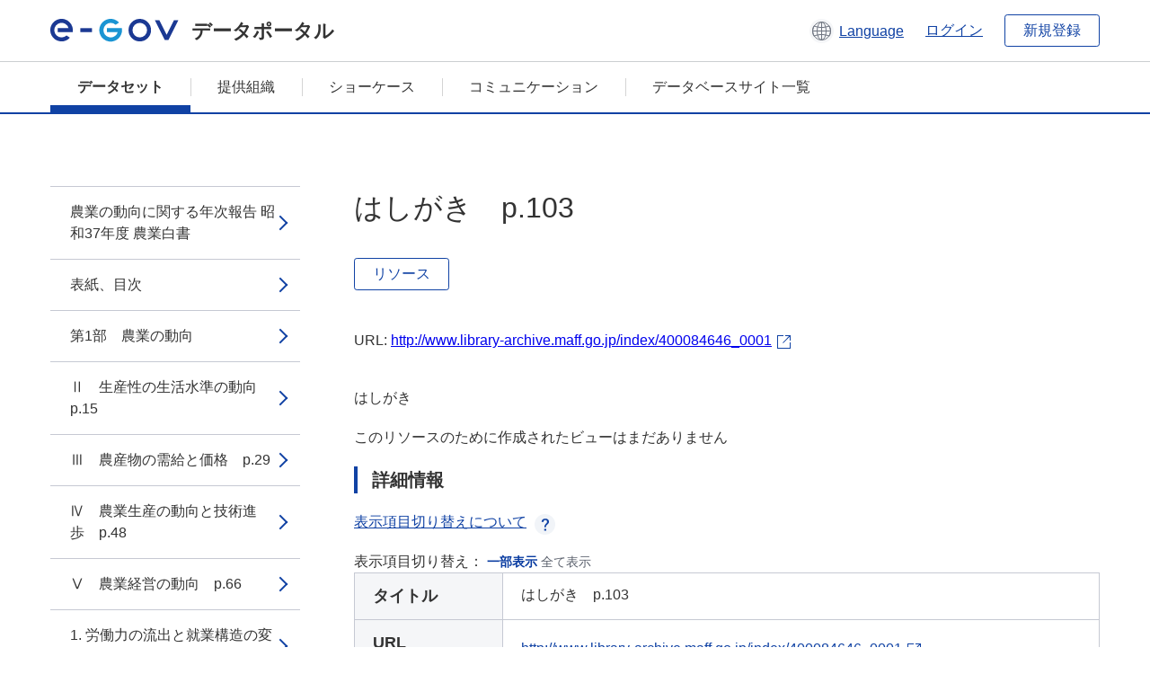

--- FILE ---
content_type: text/html; charset=utf-8
request_url: https://data.e-gov.go.jp/data/dataset/maff_20140918_0010/resource/13b187ba-0513-4483-9e45-857f3bee106b
body_size: 4436
content:
<!DOCTYPE html>
<!--[if IE 9]> <html lang="ja" class="ie9"> <![endif]-->
<!--[if gt IE 8]><!--> <html lang="ja"> <!--<![endif]-->
  <head>
    
  <meta charset="utf-8" />
      <meta name="generator" content="ckan 2.9.5" />
      <meta name="viewport" content="width=device-width">
  
  <meta name="description" content="データカタログに登録済みのデータセットのリソース詳細情報を表示します。" />
  <meta name="keywords" content="公共データ,オープンデータ,データカタログ,データセット,リソース" />


    <title>農業の動向に関する年次報告 昭和37年度 農業白書 | はしがき　p.103 | e-Govデータポータル</title>

    
    <link rel="shortcut icon" href="/data/base/images/favicon.ico" />
    
  
  
  
  


    
  
      
      
    
  
  <meta property="og:title" content="農業の動向に関する年次報告 昭和37年度 農業白書 - はしがき　p.103 - e-Govデータポータル">
  <meta property="og:description" content="はしがき">


    
    <link href="/data/webassets/ckanext-datasetslist-theme/637f4624_jquery-ui-min-css.css" rel="stylesheet"/>
<link href="/data/webassets/ckanext-datasetslist-theme/a8504815_datasetslist_theme_css.css" rel="stylesheet"/>
<link href="/data/webassets/ckanext-datasetslist-theme/088fc192_datasetslist_theme_form_tooltip_css.css" rel="stylesheet"/>
<link href="/data/webassets/vendor/bc192712_select2.css" rel="stylesheet"/>
<link href="/data/webassets/vendor/0b01aef1_font-awesome.css" rel="stylesheet"/>
<link href="/data/webassets/ckanext-datasetslist-theme/79ca7695_suggest_css.css" rel="stylesheet"/>
    
  </head>

  
  <body data-site-root="https://data.e-gov.go.jp/data/" data-locale-root="https://data.e-gov.go.jp/data/" >

    

    
        

<div id="blockskip">
  <a href="#contents">このページの本文へ移動</a>
</div>
<header>
  <div class="header_title_container">
    <div class="header_title_inner header-image">
      <button class="header_menu_btn" id="header_menu_btn_01" aria-label="メニュー" data-dialog="header_nav_area">
        <span class="menu_bar"></span>
        <span class="menu_bar"></span>
        <span class="menu_bar"></span>
        <span class="menu_label">メニュー</span>
      </button>
  
    
      <a href="/data/" class="header_logo"><img src="/data/base/images/logo.svg" alt="e-Govデータポータル"></a>
      <span class="header_title">データポータル</span>
    
  
      <div class="header_lang_wrapper">
        <a href="#" class="header_lang_link" role="button" aria-expanded="false" aria-controls="lang_menu_01" style="text-decoration: none;">
          <img class="icon_header_lang" src="/data/base/images/icon_header_lang.svg" alt="言語切り替えのイメージ">
          <span class="only_pc lang_link" lang="en" style="margin-left: 0.15rem !important">Language</span>
        </a>
        <ul class="lang_menu" id="lang_menu_01" aria-label="アカウントメニュー">
          <li><a href="/data/ja/dataset/maff_20140918_0010/resource/13b187ba-0513-4483-9e45-857f3bee106b">日本語</a></li>
          <li><a href="/data/en/dataset/maff_20140918_0010/resource/13b187ba-0513-4483-9e45-857f3bee106b" lang="en">English</a></li>
        </ul>
      </div>
  
    
      <a href="https://data.e-gov.go.jp/info/keycloak/login" 
           class="header_link only_pc ml-0 pc-ml-6">
          ログイン
      </a>
    
      <button class="btn_normal only_pc ml-0 pc-ml-6" onclick="location.href='https://account.e-gov.go.jp/user/pre-registration/init?service_type=00'">新規登録</button>
    
  
    </div>
  </div>
  <div class="header_nav_container" id="header_nav_area" aria-labelledby="header_menu_btn_01">
    <nav class="header_nav">
      <div class="nav_header">
        <img class="header_menu_logo" src="/data/base/images/logo.svg" alt="e-Govデータポータル" tabindex="0">
        <button class="close_dialog close_dialog_btn">
          <span class="close_dialog_label">閉じる</span>
        </button>
      </div>
  
    
    
      <div class="nav_user_links">
        <a href="https://data.e-gov.go.jp/info/keycloak/login" class="header_link header_link_in_menu">ログイン</a>
      
        <a href="https://data.e-gov.go.jp/info/#" class="header_link header_link_in_menu">新規登録</a>
      
      </div>
  
      <ul class="nav_bar">
                <li class="active"><a href="/data/dataset/?organization=default">データセット</a></li><li><a href="/data/organization/?q=default">提供組織</a></li><li><a href="/data/showcase?organization=default">ショーケース</a></li>
  

    
        <li><a href="https://data.e-gov.go.jp/info/communication/list">コミュニケーション</a></li>
        <li><a href="/info/databasesite">データベースサイト一覧</a></li>
  
      </ul>
      <ul class="nav_bottom_links">
        <li><a href="/info/about-site">このサイトについて</a></li>
        <li><a href="/info/service-policy">ご利用にあたって</a></li>
        <li><a href="/info/help">ヘルプ</a></li>
        <li><a href="/info/terms">利用規約</a></li>
        <li><a href="/info/privacy-policy">個人情報取扱方針</a></li>
        <li><a href="/info/contacts">お問合せ</a></li>
        <li><a href="https://data.e-gov.go.jp/info/dashboard/metrics">ダッシュボード</a></li>
        <li><a href="/info/site-map">サイトマップ</a></li>
      </ul>
    
    </nav>
  </div>
</header>

    

    
    
      <main>
        
          <div class="contents_area flash-messages mb-5 pc-mb-5">
            
              
            
          </div>
        
      <div class="contents_area" id="contents">
    
      <!-- <div class="container"> -->
        

          <div class="row wrapper no-nav">

            


 
    


  
    <div class="side_menu_contents">
      <nav>
        
          
            <ul class="side_menu_link_list">
              
                <li class="side_menu_link_list_item">
                  <a class="side_menu_link" href="/data/dataset/maff_20140918_0010/resource/b404ca6c-f044-4551-899a-4d4ad094ea49?inner_span=True">農業の動向に関する年次報告 昭和37年度 農業白書</a>
                </li>
              
                <li class="side_menu_link_list_item">
                  <a class="side_menu_link" href="/data/dataset/maff_20140918_0010/resource/0f26c853-ae7d-436e-93cd-61c20acc1e9a?inner_span=True">表紙、目次</a>
                </li>
              
                <li class="side_menu_link_list_item">
                  <a class="side_menu_link" href="/data/dataset/maff_20140918_0010/resource/b7022ecd-5d95-477b-99b5-4b77d51c200a?inner_span=True">第1部　農業の動向</a>
                </li>
              
                <li class="side_menu_link_list_item">
                  <a class="side_menu_link" href="/data/dataset/maff_20140918_0010/resource/7feeb83e-324c-48b4-b312-b599c33635e1?inner_span=True">Ⅱ　生産性の生活水準の動向　p.15</a>
                </li>
              
                <li class="side_menu_link_list_item">
                  <a class="side_menu_link" href="/data/dataset/maff_20140918_0010/resource/904d68fc-17e0-45b7-bc4d-7a5531e26fda?inner_span=True">Ⅲ　農産物の需給と価格　p.29</a>
                </li>
              
                <li class="side_menu_link_list_item">
                  <a class="side_menu_link" href="/data/dataset/maff_20140918_0010/resource/5ef6bcfe-16bd-42a0-9274-3854d01fe9ed?inner_span=True">Ⅳ　農業生産の動向と技術進歩　p.48</a>
                </li>
              
                <li class="side_menu_link_list_item">
                  <a class="side_menu_link" href="/data/dataset/maff_20140918_0010/resource/40521c6b-56cd-4aa2-b415-291357009650?inner_span=True">Ⅴ　農業経営の動向　p.66</a>
                </li>
              
                <li class="side_menu_link_list_item">
                  <a class="side_menu_link" href="/data/dataset/maff_20140918_0010/resource/2c5ba7fe-3f95-4a21-8976-e64f02fe270b?inner_span=True">1. 労働力の流出と就業構造の変化　p.66</a>
                </li>
              
                <li class="side_menu_link_list_item">
                  <a class="side_menu_link" href="/data/dataset/maff_20140918_0010/resource/056f6701-34f5-49ad-9978-82242de1fbf8?inner_span=True">2. 農業の資本形成と農業金融　p.72</a>
                </li>
              
                <li class="side_menu_link_list_item">
                  <a class="side_menu_link" href="/data/dataset/maff_20140918_0010/resource/556ee6ba-2177-426e-8fa9-41e2e6c00ef3?inner_span=True">3. 農地保有　p.81</a>
                </li>
              
                <li class="side_menu_link_list_item">
                  <a class="side_menu_link" href="/data/dataset/maff_20140918_0010/resource/82890ce3-3f9a-489f-b940-c11ee552391d?inner_span=True">4. 農業経営の変化　p.86</a>
                </li>
              
                <li class="side_menu_link_list_item">
                  <a class="side_menu_link" href="/data/dataset/maff_20140918_0010/resource/2dfba86f-cd5d-464c-aba4-9c0ed8963e48?inner_span=True">Ⅵ　結び　p.97</a>
                </li>
              
                <li class="side_menu_link_list_item">
                  <a class="side_menu_link" href="/data/dataset/maff_20140918_0010/resource/21982823-db8d-48da-9453-9cf1cf9596fe?inner_span=True">第2部　農業に関して講じた施策</a>
                </li>
              
                <li class="side_menu_link_list_item active">
                  <a class="side_menu_link" href="/data/dataset/maff_20140918_0010/resource/13b187ba-0513-4483-9e45-857f3bee106b?inner_span=True">はしがき　p.103</a>
                </li>
              
                <li class="side_menu_link_list_item">
                  <a class="side_menu_link" href="/data/dataset/maff_20140918_0010/resource/70ceb18f-e364-43d6-ae8c-60752c014109?inner_span=True">Ⅰ　生産対策　p.103</a>
                </li>
              
                <li class="side_menu_link_list_item">
                  <a class="side_menu_link" href="/data/dataset/maff_20140918_0010/resource/f2887ee1-4169-420e-b476-6432ce8dc928?inner_span=True">Ⅱ　価格・流通および所得対策　p.118</a>
                </li>
              
                <li class="side_menu_link_list_item">
                  <a class="side_menu_link" href="/data/dataset/maff_20140918_0010/resource/464bbc35-9022-4fa9-8eea-d21d729c4e1c?inner_span=True">Ⅲ　構造対策　p.132</a>
                </li>
              
                <li class="side_menu_link_list_item">
                  <a class="side_menu_link" href="/data/dataset/maff_20140918_0010/resource/61c53660-f83e-4b4f-aa75-f61a8b5cff4a?inner_span=True">Ⅳ　農業従事者の福祉向上対策　p.142</a>
                </li>
              
                <li class="side_menu_link_list_item">
                  <a class="side_menu_link" href="/data/dataset/maff_20140918_0010/resource/154342c4-c97b-4f5e-b5d0-832af3a290f5?inner_span=True">Ⅴ　農業団体 農業金融等　p.146</a>
                </li>
              
            </ul>
          
        
      </nav>
    </div>
  

  


 
          </div>

          
              <!--<div class="primary col-sm-9 col-xs-12" role="main">-->
                
              <div class="main_contents">
                
  
    <section class="module module-resource" role="complementary">
      
      <div class="module-content">
        <div class="actions pc_align_right mb-0 pc-mb-0">
          
          
            
  
            
            
  

          
          
        </div>
        
          
            
          
          
            <h1 class="page_title mt-0 pc-mt-0 mb-8 pc-mb-8">はしがき　p.103</h1>
          

          
              
                  <a class="btn btn_normal mt-0 pc-mt-0 mb-5 pc-mb-5 resource-type-None resource-url-analytics" href="http://www.library-archive.maff.go.jp/index/400084646_0001" target="_blank">
                    
                      リソース
                    
                  </a>
            

           <br /><br />

          
            
              <div class="text-muted ellipsis" style="margin-bottom:10px; word-break: break-all; display: flex;">
                
                <span class="link_accessory_text mt-0 pc-mt-0 mb-5 pc-mb-5">
                  URL:
                  <a class="resource-url-analytics" href="http://www.library-archive.maff.go.jp/index/400084646_0001" title="http://www.library-archive.maff.go.jp/index/400084646_0001">
                    http://www.library-archive.maff.go.jp/index/400084646_0001
                  </a>
                </span>
                
                  <div class="link_accessory_icon"></div>
                
              </div>
            
          
          <div class="prose notes" property="rdfs:label">
            
              <p class="text mt-5 pc-mt-5 mb-5 pc-mb-5">はしがき</p>
            
            
            
          </div>
        
      
      
      
        
          
          

        
          
            <div class="resource-view">
              
              
              
                
                <div class="data-viewer-info">
                  <p>このリソースのために作成されたビューはまだありません</p>
                  
                </div>
              
            </div>
          
        </div>
      
      
      
      
    </section>
  


                
  
    
      <section class="module">
        
  
  
        <div class="module-content">
          <h2 class="page_title_icon mt-5 pc-mt-5 mb-5 pc-mb-5">詳細情報</h2>
          <ul class="checkbox_list mt-5 pc-mt-5 mb-0 pc-mb-0" role="group">
            <div class="link_accordion link_accordion_rear mt-5 pc-mt-5 mb-5 pc-mb-5 ml-0 pc-ml-0">
              <a class="link_accordion_handle" role="button" aria-expanded="false" aria-controls="link_accordion_content02" aria-label="表示項目切り替えについての説明を開くボタン" tabindex="0">
                <img class="link_accordion_icon_image" src="/data/base/images/icon_question_mark.svg" alt="表示項目切り替えについての説明を開くボタン">
                表示項目切り替えについて
              </a>
              <div id="link_accordion_content02" class="link_accordion_content mt-0 pc-mt-0 mb-0 pc-mb-0">
                <div class="arrow_up"></div>
                <div class="link_accordion_content_inner">
                  <p class="text mt-0 pc-mt-0 mb-0 pc-mb-0">
                    詳細情報に表示するメタデータの項目を切り替えることができます。 <br>一部表示：e-Govデータポータル標準のメタデータ項目(項目名を太字で表示)に限定して表示します。<br> 全て表示：自治体標準ODS オープンデータ一覧の項目を含む全てのメタデータ項目を表示します。 
                  </p>
                </div>
              </div>
            </div>
            <li>表示項目切り替え：
              <input type="radio" id="metadata_detail_toggle_min" name="metadata_detail_toggle" class="metadata_detail_toggle" data-module="metadata_detail_toggle" checked>
              <label for="metadata_detail_toggle_min">一部表示</label>
              <input type="radio" id="metadata_detail_toggle_max" name="metadata_detail_toggle" class="metadata_detail_toggle" data-module="metadata_detail_toggle">
              <label for="metadata_detail_toggle_max">全て表示</label>
            </li>
          </ul>
          <table class="table_vertical mt-0 pc-mt-0 mb-0 pc-mb-0" data-module="table-toggle-more">
            <tbody>
              <tr class="metadata_basic_field">
                <th class="pc_percentage_20" scope="row">タイトル</th>
                <td>はしがき　p.103</td>
              </tr>
              <tr class="metadata_basic_field">
                <th scope="row">URL</th>
                <td>
                  
                    


    <a class="link_accessory mt-2 pc-mt-2 mb-2 pc-mb-2" href="http://www.library-archive.maff.go.jp/index/400084646_0001" target="_blank" style="display: flex;">
        <span>http://www.library-archive.maff.go.jp/index/400084646_0001</span>
        <div class="link_accessory_icon"></div>
    </a>

                  
                </td>
              </tr>
              <tr class="metadata_basic_field">
                <th scope="row">説明</th>
                <td>はしがき</td>
              </tr>
              <tr class="metadata_basic_field">
                <th scope="row">データ形式</th>
                <td>PDF</td>
              </tr>
              <tr class="metadata_basic_field">
                <th scope="row">ファイルサイズ</th>
                <td>
                    
                        
                    
                        
                    
                        
                    
                        
                    
                        
                    
                        
                    
                        
                    
                        
                    
                        
                    
                        
                            1,290,000
                        
                    
                        
                    
                        
                    
                </td>
              </tr>
              <tr class="metadata_basic_field">
                <th scope="row">最終更新日</th>
                <td>2023年4月15日</td>
              </tr>
              <tr class="metadata_basic_field">
                <th scope="row">ライセンス</th>
                <td>政府標準利用規約（第 2.0 版）</td>
              </tr>
              <tr class="metadata_detail_field hide">
                <th scope="row" aria-label="自治体標準ODS オープンデータ一覧の項目 ステータス">ステータス</th>
                <td></td>
              </tr>
              <tr class="metadata_detail_field hide">
                <th scope="row" aria-label="自治体標準ODS オープンデータ一覧の項目 利用規約">利用規約</th>
                <td></td>
              </tr>
              <tr class="metadata_detail_field hide">
                <th scope="row" aria-label="自治体標準ODS オープンデータ一覧の項目 関連ドキュメント">関連ドキュメント</th>
                <td></td>
              </tr>
              <tr class="metadata_basic_field">
                <th scope="row">コピーライト</th>
                <td></td>
              </tr>
              <tr class="metadata_basic_field">
                <th scope="row">言語</th>
                <td>
                    
                        
                    
                        
                    
                        
                    
                        
                    
                        
                    
                        
                    
                        
                    
                        
                    
                        
                    
                        
                    
                        
                    
                        
                            ja
                        
                    
                </td>
              </tr>
              <tr class="metadata_detail_field hide">
                <th scope="row" aria-label="自治体標準ODS オープンデータ一覧の項目 準拠する標準">準拠する標準</th>
                <td></td>
              </tr>
              <tr class="metadata_detail_field hide">
                <th scope="row" aria-label="自治体標準ODS オープンデータ一覧の項目 API対応有無">API対応有無</th>
                <td></td>
              </tr>
              
              
              

              
            </tbody>
          </table>
        </div>
        

      </section>
    
  

              </div>
            



        
      <!-- </div> -->
    </div>
  </main>
  

  
      <footer>
    <div class="footer_inner">
        <ul class="footer_items mt-0 pc-mt-0 mb-2 pc-mb-4">
            <li><a href="/info/about-site">このサイトについて</a></li>
            <li><a href="/info/service-policy">ご利用にあたって</a></li>
            <li><a href="/info/help">ヘルプ</a></li>
            <li><a href="/info/terms">利用規約</a></li>
            <li><a href="/info/privacy-policy">個人情報取扱方針</a></li>
            <li><a href="/info/contacts">お問合せ</a></li>
            <li><a href="https://data.e-gov.go.jp/info/dashboard/metrics">ダッシュボード</a></li>
            <li><a href="/info/site-map">サイトマップ</a></li>
        </ul>
        <p class="copy_right" lang="en">Copyright © Digital Agency All Rights Reserved.</p>
    </div>
</footer>
    <div>
      <a class="to_pagetop" role="button" href="#contents">ページトップへ移動</a>
    </div>


  
  
  
    
  
  
  
    
  
  
  
  
  
  


      

    
    
    
    <script src="/data/webassets/vendor/d8ae4bed_jquery.js" type="text/javascript"></script>
<script src="/data/webassets/vendor/fb6095a0_vendor.js" type="text/javascript"></script>
<script src="/data/webassets/vendor/580fa18d_bootstrap.js" type="text/javascript"></script>
<script src="/data/webassets/base/8597cdcc_main.js" type="text/javascript"></script>
<script src="/data/webassets/base/19c28fdb_ckan.js" type="text/javascript"></script>
<script src="/data/webassets/base/cd2c0272_tracking.js" type="text/javascript"></script>
<script src="/data/webassets/ckanext-datasetslist-theme/9cad9e6d_datasetslist_theme_js.js" type="text/javascript"></script>
<script src="/data/webassets/ckanext-datasetslist-theme/169dffff_datasetslist_theme_form_tooltip_js.js" type="text/javascript"></script>
<script src="/data/webassets/ckanext-datasetslist-theme/4d255bdc_typeahead_js.js" type="text/javascript"></script>
<script src="/data/webassets/ckanext-datasetslist-theme/f831a5b6_suggest_js.js" type="text/javascript"></script>
<script src="/data/webassets/ckanext-datasetslist-theme/ab1b9d49_rating_js.js" type="text/javascript"></script>
<script src="/data/webassets/ckanext-datasetslist-theme/dec0930d_get_template_js.js" type="text/javascript"></script>
  </body>
</html>

--- FILE ---
content_type: text/css; charset=utf-8
request_url: https://data.e-gov.go.jp/data/webassets/ckanext-datasetslist-theme/088fc192_datasetslist_theme_form_tooltip_css.css
body_size: 777
content:
                                                                                                                                                                                                                                                                                                                                                                                                                                                                                                                                                                                                                                        